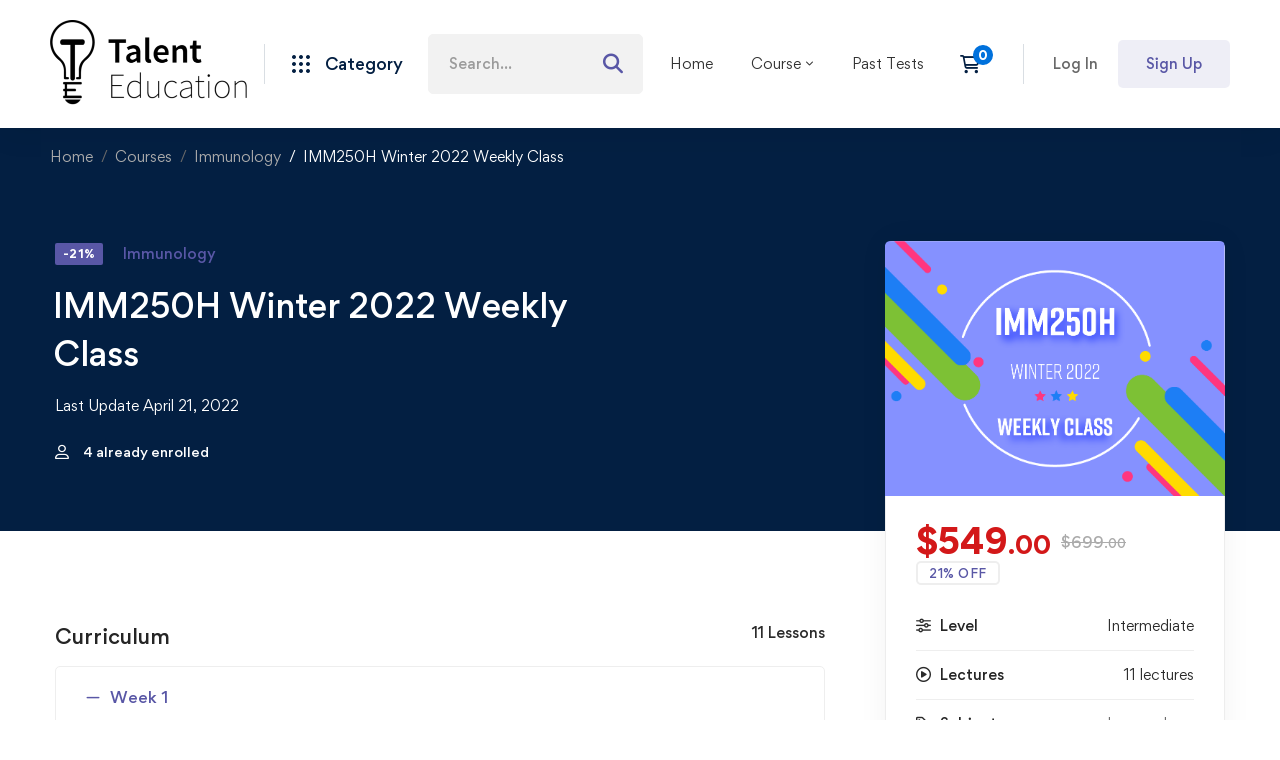

--- FILE ---
content_type: application/javascript
request_url: https://www.talenteducation.ca/wp-content/themes/edumall/assets/js/jquery.sticky-kit.min.js?ver=4.4.6
body_size: 1072
content:
!function(){var I=window.jQuery,W=I(window);I.fn.stick_in_parent=function(t){var _,i,e,o,b,C=(t=null==t?{}:t).sticky_class,x=t.inner_scrolling,P=t.recalc_every,V=t.parent,F=t.offset_top,z=t.spacer,H=t.bottoming;for(null==F&&(F=0),null==V&&(V=void 0),null==x&&(x=!0),null==C&&(C="is_stuck"),_=I(document),null==H&&(H=!0),b=function(t){var i;return window.getComputedStyle?(t=window.getComputedStyle(t[0]),i=parseFloat(t.getPropertyValue("width"))+parseFloat(t.getPropertyValue("margin-left"))+parseFloat(t.getPropertyValue("margin-right")),"border-box"!==t.getPropertyValue("box-sizing")&&(i+=parseFloat(t.getPropertyValue("border-left-width"))+parseFloat(t.getPropertyValue("border-right-width"))+parseFloat(t.getPropertyValue("padding-left"))+parseFloat(t.getPropertyValue("padding-right"))),i):t.outerWidth(!0)},i=function(n,s,r,a,l,c,d,u){var p,t,h,f,g,m,k,y,i,w,v,o;if(!n.data("sticky_kit")){if(n.data("sticky_kit",!0),g=_.height(),k=n.parent(),!(k=null!=V?k.closest(V):k).length)throw"failed to find stick parent";if(p=h=!1,(v=null!=z?z&&n.closest(z):I("<div />"))&&v.css("position",n.css("position")),(y=function(){var t,i,e;if(!u&&(g=_.height(),t=parseInt(k.css("border-top-width"),10),i=parseInt(k.css("padding-top"),10),s=parseInt(k.css("padding-bottom"),10),r=k.offset().top+t+i,a=k.height(),h&&(p=h=!1,null==z&&(n.insertAfter(v),v.detach()),n.css({position:"",top:"",width:"",bottom:""}).removeClass(C),e=!0),l=n.offset().top-(parseInt(n.css("margin-top"),10)||0)-F,c=n.outerHeight(!0),d=n.css("float"),v&&v.css({width:b(n),height:c,display:n.css("display"),"vertical-align":n.css("vertical-align"),float:d}),e))return o()})(),c!==a)return f=void 0,m=F,w=P,o=function(){var t,i,e,o;if(!u&&(e=!1,null!=w&&--w<=0&&(w=P,y(),e=!0),e||_.height()===g||y(),e=W.scrollTop(),null!=f&&(i=e-f),f=e,h?(H&&(o=a+r<e+c+m,p)&&!o&&(p=!1,n.css({position:"fixed",bottom:"",top:m}).trigger("sticky_kit:unbottom")),e<l&&(h=!1,m=F,null==z&&("left"!==d&&"right"!==d||n.insertAfter(v),v.detach()),n.css(t={position:"",width:"",top:""}).removeClass(C).trigger("sticky_kit:unstick")),x&&(t=W.height())<c+F&&!p&&(m-=i,m=Math.max(t-c,m),m=Math.min(F,m),h)&&n.css({top:m+"px"})):l<e&&(h=!0,(t={position:"fixed",top:m}).width="border-box"===n.css("box-sizing")?n.outerWidth()+"px":n.width()+"px",n.css(t).addClass(C),null==z&&(n.after(v),"left"!==d&&"right"!==d||v.append(n)),n.trigger("sticky_kit:stick")),h)&&H&&(null==o&&(o=a+r<e+c+m),!p)&&o)return p=!0,"static"===k.css("position")&&k.css({position:"relative"}),n.css({position:"absolute",bottom:s,top:"auto"}).trigger("sticky_kit:bottom")},i=function(){return y(),o()},t=function(){if(u=!0,W.off("touchmove",o),W.off("scroll",o),W.off("resize",i),I(document.body).off("sticky_kit:recalc",i),n.off("sticky_kit:detach",t),n.removeData("sticky_kit"),n.css({position:"",bottom:"",top:"",width:""}),k.position("position",""),h)return null==z&&("left"!==d&&"right"!==d||n.insertAfter(v),v.remove()),n.removeClass(C)},W.on("touchmove",o),W.on("scroll",o),W.on("resize",i),I(document.body).on("sticky_kit:recalc",i),n.on("sticky_kit:detach",t),setTimeout(o,0)}},e=0,o=this.length;e<o;e++)t=this[e],i(I(t));return this}}.call(this),jQuery(document).ready(function(s){var r=s("body"),a=window.innerWidth;function t(){var n=s(".tm-sticky-parent");n.each(function(){var i,e,t,o=s(this).find(".tm-sticky-column");a<992?o.trigger("sticky_kit:detach"):(e=null,o.each(function(){var t=s(this).outerHeight();(null===e||t<e)&&(i=s(this),e=t)}),t=(o=s("#page-header")).find("#page-header-inner").outerHeight(),o.hasClass("headroom")&&(o.addClass("headroom--not-top"),t=o.find("#page-header-inner").outerHeight(),o.removeClass("headroom--not-top")),(isNaN(t)||t<0)&&(t=80),r.hasClass("admin-bar")&&(t+=32),i.stick_in_parent({parent:n,offset_top:t+=30}))})}function i(){s(".tm-sticky-column").trigger("sticky_kit:detach"),t()}s(window).on("load",function(){t()}),s(document).on("EdumallCourseTabsChange",i),r.on("bp_ajax_request",function(){i()}),s(window).resize(function(){a=window.innerWidth,t()})});